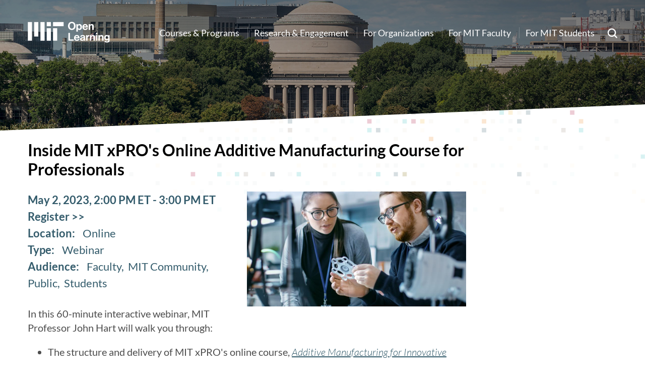

--- FILE ---
content_type: text/html; charset=UTF-8
request_url: https://openlearning.mit.edu/events/inside-mit-xpros-online-additive-manufacturing-course-professionals-3
body_size: 6438
content:
<!DOCTYPE html>
<html lang="en" dir="ltr" prefix="og: https://ogp.me/ns#">
  <head>
    <meta charset="utf-8" />
<script async src="https://www.googletagmanager.com/gtag/js?id=UA-5145472-3"></script>
<script>window.dataLayer = window.dataLayer || [];function gtag(){dataLayer.push(arguments)};gtag("js", new Date());gtag("set", "developer_id.dMDhkMT", true);gtag("config", "UA-5145472-3", {"groups":"default","anonymize_ip":true,"page_placeholder":"PLACEHOLDER_page_path","allow_ad_personalization_signals":false});</script>
<meta name="description" content="In this 60-minute interactive webinar, MIT Professor John Hart will walk you through:" />
<link rel="canonical" href="https://openlearning.mit.edu/events/inside-mit-xpros-online-additive-manufacturing-course-professionals-3" />
<meta name="Generator" content="Drupal 10 (https://www.drupal.org)" />
<meta name="MobileOptimized" content="width" />
<meta name="HandheldFriendly" content="true" />
<meta name="viewport" content="width=device-width, initial-scale=1.0" />
<link rel="icon" href="/themes/basis/favicon.ico" type="image/vnd.microsoft.icon" />
<script src="/sites/default/files/google_tag/openlearning/google_tag.script.js?t9801w" defer></script>

    <title>Inside MIT xPRO&#039;s Online Additive Manufacturing Course for Professionals | Open Learning</title>
    <link rel="stylesheet" media="all" href="/sites/default/files/css/css_t9VrBzGtrEZp4DSz5KyWDm5iMrzG4JO6tZzmgoOF128.css?delta=0&amp;language=en&amp;theme=basis&amp;include=eJxVjsEOAiEMRH8Il8_xaMrSNLiFGobVXb9eInLw0ryZTjMNhAQvaoH0gnZqKuJWJeD0gcCTMwMkjKmLxb6zyj7W_UG60J2OPyMmUpNhFauZNL3Z8dF6xTZDP-nETJRvK9gP7HSlxv2sbg4nGufxzzPxC_47l2xxV_4Aw8lLiw" />
<link rel="stylesheet" media="all" href="/sites/default/files/css/css_rFq9f3MJBHMTtPHONQ54MvKSiWsNy3GS4w3RJFLpffk.css?delta=1&amp;language=en&amp;theme=basis&amp;include=eJxVjsEOAiEMRH8Il8_xaMrSNLiFGobVXb9eInLw0ryZTjMNhAQvaoH0gnZqKuJWJeD0gcCTMwMkjKmLxb6zyj7W_UG60J2OPyMmUpNhFauZNL3Z8dF6xTZDP-nETJRvK9gP7HSlxv2sbg4nGufxzzPxC_47l2xxV_4Aw8lLiw" />

    <script type="application/json" data-drupal-selector="drupal-settings-json">{"path":{"baseUrl":"\/","pathPrefix":"","currentPath":"node\/6777","currentPathIsAdmin":false,"isFront":false,"currentLanguage":"en"},"pluralDelimiter":"\u0003","suppressDeprecationErrors":true,"ajaxPageState":{"libraries":"eJxdjs0OAiEMhF8Il8fxaAo0pNkCG4ZV8eltdPegl-abmf4FgsBnbYH0gthlG3DhxxxTpWYXlYDpLeOTCwOUGaeuLVnWOhv1QiovdvwcNr761PeNdDmky61l5RtV0jkk2rU_4-yI4CMzutJgW9xXh4nB5fvNXfgB_6lLaWlXfgP3y1O5","theme":"basis","theme_token":null},"ajaxTrustedUrl":{"\/search\/google":true},"google_analytics":{"account":"UA-5145472-3","trackOutbound":true,"trackMailto":true,"trackTel":true,"trackDownload":true,"trackDownloadExtensions":"7z|aac|arc|arj|asf|asx|avi|bin|csv|doc(x|m)?|dot(x|m)?|exe|flv|gif|gz|gzip|hqx|jar|jpe?g|js|mp(2|3|4|e?g)|mov(ie)?|msi|msp|pdf|phps|png|ppt(x|m)?|pot(x|m)?|pps(x|m)?|ppam|sld(x|m)?|thmx|qtm?|ra(m|r)?|sea|sit|tar|tgz|torrent|txt|wav|wma|wmv|wpd|xls(x|m|b)?|xlt(x|m)|xlam|xml|z|zip"},"data":{"extlink":{"extTarget":true,"extTargetAppendNewWindowDisplay":true,"extTargetAppendNewWindowLabel":"(opens in a new window)","extTargetNoOverride":false,"extNofollow":false,"extTitleNoOverride":false,"extNoreferrer":false,"extFollowNoOverride":true,"extClass":"0","extLabel":"(link is external)","extImgClass":false,"extSubdomains":false,"extExclude":"","extInclude":"","extCssExclude":"","extCssInclude":"","extCssExplicit":"","extAlert":false,"extAlertText":"This link will take you to an external web site. We are not responsible for their content.","extHideIcons":false,"mailtoClass":"0","telClass":"","mailtoLabel":"(link sends email)","telLabel":"(link is a phone number)","extUseFontAwesome":false,"extIconPlacement":"append","extPreventOrphan":false,"extFaLinkClasses":"fa fa-external-link","extFaMailtoClasses":"fa fa-envelope-o","extAdditionalLinkClasses":"","extAdditionalMailtoClasses":"","extAdditionalTelClasses":"","extFaTelClasses":"fa fa-phone","allowedDomains":null,"extExcludeNoreferrer":""}},"field_group":{"html_element":{"mode":"default","context":"view","settings":{"classes":"image-title","id":"","element":"div","show_label":false,"label_element":"h3","attributes":"","effect":"none","speed":"fast"}}},"googleCSE":{"cx":"001008977192553840802:2ngu_ebrhqa","language":"en","resultsWidth":600,"domain":"www.google.com","isDefault":true},"basis":{"globalScripts":{"themeURL":"themes\/basis"}},"user":{"uid":0,"permissionsHash":"33ff5f6c6b632c8ba179c1e1602b6fc4b522e598ee5aa840a2c75ac8c3ff0e4e"}}</script>
<script src="/sites/default/files/js/js_f9EJqsaiVNRjaZGYKiLXQfokF_an0xFpSDu7JE9FTCQ.js?scope=header&amp;delta=0&amp;language=en&amp;theme=basis&amp;include=eJxdi0EOgCAMBD-E8hyPpmDTNFQgbU3093LAi7fd2dkExhZJWgJZLCt3t4C3C9cSD706yDproNZIcIcK8jjncfuBz8iGcxtpA0c9QcsL5fYqcg"></script>

  </head>
  <body class="path-node page-node-type-event section-events no-sidebars no-breadcrumbs not-front">
        <a href="#main-content" class="visually-hidden focusable skip-link">
      Skip to main content
    </a>
    <noscript><iframe src="https://www.googletagmanager.com/ns.html?id=GTM-KPR89BQ" height="0" width="0" style="display:none;visibility:hidden"></iframe></noscript>
      <div class="dialog-off-canvas-main-canvas" data-off-canvas-main-canvas>
        
  
  
  
<div  class="layout-container" >

  <div id="top-header" class="clearfix">
          <div id="search-block">
        <div class="container">
            <div class="region region-search-block">
    <div class="search-block-form google-cse block block-search container-inline" data-drupal-selector="search-block-form" id="block-searchform" role="search">
  
    
      <form action="/search/google" method="get" id="search-block-form" accept-charset="UTF-8">
  <div class="js-form-item form-item js-form-type-search form-type-search js-form-item-keys form-item-keys form-no-label">
      <label for="edit-keys" class="visually-hidden">Search</label>
        <input title="Enter the terms you wish to search for." placeholder="Search Open Learning" data-drupal-selector="edit-keys" type="search" id="edit-keys" name="keys" value="" size="15" maxlength="128" class="form-search" />

        </div>
<div data-drupal-selector="edit-actions" class="form-actions js-form-wrapper form-wrapper" id="edit-actions"><input data-drupal-selector="edit-submit" type="submit" id="edit-submit" value="Search" class="button js-form-submit form-submit" />
</div>

</form>

  </div>

  </div>

        </div>
      </div>
        <div class="container">
    <div id="header-logo-space">
      <div id="branding-header-logo">
        <a href="/">
          <img src="/themes/basis/images/logo.svg" alt="Open Learning" />
        </a>
      </div>
    </div>

        <div class="region region-header">
    
    

<nav role="navigation" aria-labelledby=main id="block-basis-main-menu" class="block block-menu navigation menu--main">
            
  <h2 class="visually-hidden" id="block-basis-main-menu-menu">Main navigation</h2>
  

        
              <ul class="menu">
                    <li class="menu-item menu-item--collapsed">
        <a href="/courses-programs" data-drupal-link-system-path="node/1">Courses &amp; Programs</a>
              </li>
                <li class="menu-item menu-item--collapsed">
        <a href="/engagement" data-drupal-link-system-path="node/234">Research &amp; Engagement</a>
              </li>
                <li class="menu-item">
        <a href="/organizations" data-drupal-link-system-path="node/6844">For Organizations</a>
              </li>
                <li class="menu-item menu-item--collapsed">
        <a href="/mit-faculty" data-drupal-link-system-path="node/4">For MIT Faculty</a>
              </li>
                <li class="menu-item menu-item--collapsed">
        <a href="/mit-students" data-drupal-link-system-path="node/240">For MIT Students</a>
              </li>
                <li class="footer-only menu-item">
        <a href="https://openlearning-intranet.mit.edu/">For OL Employees </a>
              </li>
                <li class="footer-only menu-item">
        <a href="/news" data-drupal-link-system-path="news">News</a>
              </li>
                <li class="footer-only menu-item">
        <a href="/events" data-drupal-link-system-path="node/27">Events</a>
              </li>
        </ul>
  


  </nav>



<nav role="navigation"  id="block-basis-mainnavbuttons" class="block block-menu navigation menu--main-nav-buttons">
            
  <h2 class="visually-hidden" id="block-basis-mainnavbuttons-menu">Main Nav Buttons</h2>
  

        
              <ul class="menu">
                    <li class="menu-item">
        <a href="https://giving.mit.edu/form?fundId=3894990">Give</a>
              </li>
        </ul>
  


  </nav>

  </div>


      <a href="javascript:void(0)" class="search-link"><span class="search-label">Search</span><img src="/themes/basis/images/search-white.svg" alt="Search" /></a>

      <a href="javascript:void(0)" class="burger-expand">Menu</a>


    </div>
  </div>
  <header role="banner" style="background-image:url(/themes/basis/images/default-bg.jpg);">
    <div class="offset-bg">
        <div class="container">
          
                        <div id="bottom-header">
                  <div class="region region-header-bottom">
    <div class="views-element-container block block-views block-views-blockheader-text-block-1" id="block-basis-views-block-header-text-block-1">
  <div class="inner-block">
    
        
          <div><div class="view view-header-text view-id-header_text view-display-id-block_1 js-view-dom-id-f6b239603a40aa9bd71fe40a30e5a3944958b83a635cb18e7386fc59b4b8edce">
  
    
      
  
          </div>
</div>

      </div>
</div>

  </div>

            </div>
                    </div>
    </div>

  </header>

  <div id="mobile-drop">
    <div id="side-menu-wrapper">
        <div class="container">
              <div class="region region-mobile-menu">
    

    
<nav role="navigation" aria-labelledby=mobile id="block-mainnavigation-2" class="block block-menu navigation menu--main">
            
  <h2 class="visually-hidden" id="block-mainnavigation-2-menu">Main navigation</h2>
  

        
              <ul class="menu">
                    <li class="menu-item menu-item--collapsed">
        <a href="/courses-programs" data-drupal-link-system-path="node/1">Courses &amp; Programs</a>
              </li>
                <li class="menu-item menu-item--collapsed">
        <a href="/engagement" data-drupal-link-system-path="node/234">Research &amp; Engagement</a>
              </li>
                <li class="menu-item">
        <a href="/organizations" data-drupal-link-system-path="node/6844">For Organizations</a>
              </li>
                <li class="menu-item menu-item--collapsed">
        <a href="/mit-faculty" data-drupal-link-system-path="node/4">For MIT Faculty</a>
              </li>
                <li class="menu-item menu-item--collapsed">
        <a href="/mit-students" data-drupal-link-system-path="node/240">For MIT Students</a>
              </li>
                <li class="footer-only menu-item">
        <a href="https://openlearning-intranet.mit.edu/">For OL Employees </a>
              </li>
                <li class="footer-only menu-item">
        <a href="/news" data-drupal-link-system-path="news">News</a>
              </li>
                <li class="footer-only menu-item">
        <a href="/events" data-drupal-link-system-path="node/27">Events</a>
              </li>
        </ul>
  


  </nav>

  </div>

        </div>
    </div>
  </div>

  <div id="messages">
      <div class="container">

          <div class="region region-highlighted">
    <div data-drupal-messages-fallback class="hidden"></div>

  </div>


        
      </div>
  </div>



  <main role="main">
                <a id="main-content" tabindex="-1"></a>        <div class="container">
                        <div class="layout-content">
                      <div class="region region-content">
    <div id="block-basis-mainpagecontent" class="block block-system block-system-main-block">
  <div class="inner-block">
    
        
          
<article data-history-node-id="6777" class="node node--type-event node--view-mode-full">

  
    

  
  <div class="node__content">
    
<div  class="news-event-wrap">
    
<div  class="news-event-left">
    
<div  class="image-title">
    <h1 class="faux-full-title">Inside MIT xPRO's Online Additive Manufacturing Course for Professionals</h1>
  </div>
            <div class="field field--name-field-event-image field--type-entity-reference field--label-hidden field__item"><article class="media media--type-event-image media--view-mode-default">
  
      
            <div class="field field--name-field-media-image field--type-image field--label-hidden field__item">  <img loading="lazy" src="/sites/default/files/styles/event_news_detail/public/event-images/AM_Course1_TechnologyandApplications_0.jpg?itok=AV6JcpbC" width="870" height="456" alt="MIT students using CAD software" class="image-style-event-news-detail" />


</div>
      
  </article>
</div>
      
<div  class="group-date-author">
    
        
            <div class="field field--name-field-custom-date-display field--type-string-long field--label-hidden field__item">May 2, 2023, 2:00 PM ET - 3:00 PM ET</div>
      
            <div class="field field--name-field-event-location field--type-link field--label-hidden field__item"><a href="https://learn-xpro.mit.edu/amx-course-webinar?utm_medium=referral&amp;utm_source=ol-events">Register &gt;&gt;</a></div>
      
  <div class="field field--name-field-location-tag field--type-entity-reference field--label-inline clearfix">
    <div class="field__label">Location</div>
          <div class="field__items">
              <div class="field__item">Online</div>
              </div>
      </div>

  <div class="field field--name-field-event-category field--type-entity-reference field--label-inline clearfix">
    <div class="field__label">Type</div>
          <div class="field__items">
              <div class="field__item">Webinar</div>
              </div>
      </div>

  <div class="field field--name-field-event-audience field--type-entity-reference field--label-inline clearfix">
    <div class="field__label">Audience</div>
          <div class="field__items">
              <div class="field__item">Faculty</div>
          <div class="field__item">MIT Community</div>
          <div class="field__item">Public</div>
          <div class="field__item">Students</div>
              </div>
      </div>

  </div>
            <div class="clearfix text-formatted field field--name-body field--type-text-with-summary field--label-hidden field__item"><p>In this 60-minute interactive webinar, MIT Professor John Hart will walk you through:</p>

<ul>
	<li>The structure and delivery of MIT xPRO's online course,&nbsp;<a href="https://xpro.mit.edu/courses/course-v1:xPRO+AMx/?utm_medium=referral&amp;utm_source=email-marketing&amp;utm_campaign=amx&amp;utm_content=webinar-lp" rel="noopener"><em>Additive Manufacturing for Innovative Design and Production</em></a></li>
	<li>Key learning objectives of the course</li>
	<li>Who should take the course</li>
</ul>

<p>By attending the live webinar, you will also be able to participate in the Q&amp;A following the presentation.</p>

<p>Register for this special free virtual event by completing the form on this page. You'll receive a confirmation e-mail with further details about the webinar.&nbsp;</p>

<h2>ABOUT "ADDITIVE MANUFACTURING FOR INNOVATIVE DESIGN AND PRODUCTION"</h2>

<p>This online course is tailored for professionals -- from engineers to executives -- who seek to understand both the technical and business aspects behind AM in order to remain competitive and drive innovation in a dynamic industrial space.&nbsp;<a href="https://xpro.mit.edu/courses/course-v1:xPRO+AMx/?utm_medium=referral&amp;utm_source=email-marketing&amp;utm_campaign=amx&amp;utm_content=webinar-lp" rel="noopener" target="_blank">Learn more about&nbsp;<em>Additive Manufacturing for Innovative Design and Production.</em></a></p>

<p><a href="https://learn-xpro.mit.edu/amx-course-webinar?utm_medium=referral&amp;utm_source=ol-events"><strong>Register &gt;&gt;</strong></a></p>
</div>
      
  </div>
  </div>
  </div>

</article>

      </div>
</div>

  </div>

            </div>
                    </div>

  </main>

  
      <footer role="contentinfo">
      <div class="container">
          <div class="region region-footer-1">
    


<nav role="navigation"  id="block-mainnavigation" class="block block-menu navigation menu--main">
      
  <h2 id="block-mainnavigation-menu">Quick Links </h2>
  

        
              <ul class="menu">
                    <li class="menu-item menu-item--collapsed">
        <a href="/courses-programs" data-drupal-link-system-path="node/1">Courses &amp; Programs</a>
              </li>
                <li class="menu-item menu-item--collapsed">
        <a href="/engagement" data-drupal-link-system-path="node/234">Research &amp; Engagement</a>
              </li>
                <li class="menu-item">
        <a href="/organizations" data-drupal-link-system-path="node/6844">For Organizations</a>
              </li>
                <li class="menu-item menu-item--collapsed">
        <a href="/mit-faculty" data-drupal-link-system-path="node/4">For MIT Faculty</a>
              </li>
                <li class="menu-item menu-item--collapsed">
        <a href="/mit-students" data-drupal-link-system-path="node/240">For MIT Students</a>
              </li>
                <li class="footer-only menu-item">
        <a href="https://openlearning-intranet.mit.edu/">For OL Employees </a>
              </li>
                <li class="footer-only menu-item">
        <a href="/news" data-drupal-link-system-path="news">News</a>
              </li>
                <li class="footer-only menu-item">
        <a href="/events" data-drupal-link-system-path="node/27">Events</a>
              </li>
        </ul>
  


  </nav>
<div id="block-basis-copyright" class="block block-block-content block-block-content7cdee25e-b2d1-4b62-9d82-a6c70588fd88">
  <div class="inner-block">
    
        
          
            <div class="clearfix text-formatted field field--name-body field--type-text-with-summary field--label-hidden field__item"><p>Copyright © 2026 MIT Open Learning</p></div>
      
      </div>
</div>

  </div>

          <div class="region region-footer-2">
    


<nav role="navigation"  id="block-aboutmenu" class="block block-menu navigation menu--about-menu">
      
  <h2 id="block-aboutmenu-menu">Who We Are</h2>
  

        
              <ul class="menu">
                    <li class="menu-item">
        <a href="/about">About Us</a>
              </li>
                <li class="menu-item">
        <a href="/our-mission-and-values" data-drupal-link-system-path="node/248">Our Mission and Values</a>
              </li>
                <li class="menu-item">
        <a href="/our-team" data-drupal-link-system-path="node/26">Our Team</a>
              </li>
                <li class="menu-item">
        <a href="/leadership" data-drupal-link-system-path="node/237">Leadership</a>
              </li>
                <li class="menu-item">
        <a href="https://openlearning.mit.edu/mit-delta">MIT DELTA</a>
              </li>
                <li class="menu-item">
        <a href="/advisory-bodies" data-drupal-link-system-path="node/767">Advisory Bodies</a>
              </li>
                <li class="menu-item">
        <a href="/jobs" data-drupal-link-system-path="node/32">Jobs</a>
              </li>
                <li class="menu-item">
        <a href="/connect-open-learning" data-drupal-link-system-path="node/243">Connect</a>
              </li>
        </ul>
  


  </nav>

  </div>

          <div class="region region-footer-3">
    <div id="block-givecta" class="block block-block-content block-block-content8a97da31-68d8-46f7-afc2-72a0866ea471">
  <div class="inner-block">
    
        
          
            <div class="clearfix text-formatted field field--name-body field--type-text-with-summary field--label-hidden field__item"><p>Learn how you can help grow our community by donating to MIT Open Learning.&nbsp;</p></div>
      
            <div class="field field--name-field-cta-button field--type-link field--label-hidden field__item"><a href="/give">Give</a></div>
      
      </div>
</div>



<nav role="navigation"  id="block-tocmenu" class="block block-menu navigation menu--toc-menu">
      
  <h2 id="block-tocmenu-menu">Policies</h2>
  

        
              <ul class="menu">
                    <li class="menu-item">
        <a href="/accessibility" data-drupal-link-system-path="node/1491">Accessibility</a>
              </li>
                <li class="menu-item">
        <a href="/privacy-statement" data-drupal-link-system-path="node/7001">Privacy Statement</a>
              </li>
                <li class="menu-item">
        <a href="/conduct-and-community-standards" data-drupal-link-system-path="node/6227">Conduct and Community Standards</a>
              </li>
        </ul>
  


  </nav>

  </div>

          <div class="region region-footer-4">
    <div class="views-element-container block block-views block-views-blockfooter-social-media-block-1" id="block-views-block-footer-social-media-block-1">
  <div class="inner-block">
    
          <h2>Follow Us</h2>
        
          <div><div class="view view-footer-social-media view-id-footer_social_media view-display-id-block_1 js-view-dom-id-3145d641930c8151ca27d183609a634d2f706713da9f274ccd5d10f62ad67b84">
  
    
      
      <div class="view-content">
      <div class="views-grouping">
    <div class="views-row">
    <div class="views-field views-field-field-footer-sm-icon"><div class="field-content"><a href="https://www.linkedin.com/company/mit-open-learning/" target="_blank">  <img loading="lazy" src="/sites/default/files/footer-icons/linkedin.svg" alt="" />

</a></div></div>
  </div>
    <div class="views-row">
    <div class="views-field views-field-field-footer-sm-icon"><div class="field-content"><a href="https://www.instagram.com/mitopenlearning/" target="_blank">  <img loading="lazy" src="/sites/default/files/footer-icons/instagram.svg" alt="" />

</a></div></div>
  </div>
    <div class="views-row">
    <div class="views-field views-field-field-footer-sm-icon"><div class="field-content"><a href="https://x.com/mitopenlearning" target="_blank">  <img loading="lazy" src="/sites/default/files/footer-icons/x-logo.svg" alt="" />

</a></div></div>
  </div>
    <div class="views-row">
    <div class="views-field views-field-field-footer-sm-icon"><div class="field-content"><a href="https://www.youtube.com/@MITOpenLearning" target="_blank">  <img loading="lazy" src="/sites/default/files/footer-icons/youtube.svg" alt="" />

</a></div></div>
  </div>
    <div class="views-row">
    <div class="views-field views-field-field-footer-sm-icon"><div class="field-content"><a href="https://www.tiktok.com/@mitopenlearning" target="_blank">  <img loading="lazy" src="/sites/default/files/footer-icons/tiktok.svg" alt="" />

</a></div></div>
  </div>
</div>

    </div>
  
          </div>
</div>

      </div>
</div>
<div id="block-contact" class="block block-block-content block-block-contente9847676-50ec-44c1-a302-25323f7af3a4">
  <div class="inner-block">
    
          <h2>Contact</h2>
        
          
            <div class="clearfix text-formatted field field--name-body field--type-text-with-summary field--label-hidden field__item"><p>MIT Open Learning<br>600 Technology Square<br>Cambridge, MA 02139</p><p>Massachusetts Institute of Technology</p><p><a href="mailto:openlearning@mit.edu">openlearning@mit.edu</a></p></div>
      
      </div>
</div>

  </div>

      </div>
    </footer>
  
</div>
  </div>

    
    <script src="/sites/default/files/js/js_tQzrrBmL8VBQfSXZmxKsbs538bCrGSvFkqO4umOLHgU.js?scope=footer&amp;delta=0&amp;language=en&amp;theme=basis&amp;include=eJxdi0EOgCAMBD-E8hyPpmDTNFQgbU3093LAi7fd2dkExhZJWgJZLCt3t4C3C9cSD706yDproNZIcIcK8jjncfuBz8iGcxtpA0c9QcsL5fYqcg"></script>

  </body>
</html>


--- FILE ---
content_type: image/svg+xml
request_url: https://openlearning.mit.edu/themes/basis/images/logo.svg
body_size: 4898
content:
<?xml version="1.0" encoding="utf-8"?>
<svg version="1.1" x="0px" y="0px" viewBox="155.037 147.793 3128.279 809.617" style="enable-background:new 0 0 3276.072 1040;" xmlns="http://www.w3.org/2000/svg">
  <g id="Background"/>
  <g id="Artwork">
    <path style="fill:#FFFFFF;" d="M880,880h160V400H880V880z M1120,320h400V160h-400V320z M880,160h160v160H880V160z M640,880h160V160 H640V880z M400,720h160V160H400V720z M160,880h160V160H160V880z M1120,880h160V400h-160V880z"/>
    <g>
      <path style="fill:#FFFFFF;" d="M1703.077,579.996h60.84v249.233h140.981V880h-201.821V579.996z"/>
      <path style="fill:#FFFFFF;" d="M1918.32,772.166c0-63.777,43.218-113.288,106.155-113.288 c69.231,0,106.155,52.868,106.155,129.652h-156.086c4.196,33.147,22.657,53.707,54.966,53.707 c22.238,0,35.245-10.07,41.539-26.435h56.225c-7.973,38.183-41.959,70.491-97.344,70.491 C1958.601,886.294,1918.32,836.362,1918.32,772.166z M1975.384,749.089h95.666c-1.679-27.273-19.721-46.154-45.735-46.154 C1995.104,702.935,1980.419,720.977,1975.384,749.089z"/>
      <path style="fill:#FFFFFF;" d="M2285.87,856.083h-0.839c-10.909,16.364-26.434,28.952-63.357,28.952 c-44.057,0-75.106-23.077-75.106-65.875c0-47.414,38.603-62.519,86.436-69.232c35.664-5.035,52.028-7.972,52.028-24.336 c0-15.524-12.168-25.595-36.084-25.595c-26.854,0-39.861,9.65-41.539,30.21h-50.771c1.679-37.763,29.791-70.909,92.729-70.909 c64.616,0,90.631,28.951,90.631,79.302v109.512c0,16.363,2.518,26.015,7.553,29.79V880h-54.966 C2289.228,875.804,2287.129,865.733,2285.87,856.083z M2286.29,804.055v-32.309c-10.07,5.875-25.595,9.231-39.86,12.588 c-29.791,6.714-44.477,13.427-44.477,33.567c0,20.14,13.427,27.272,33.567,27.272 C2268.248,845.174,2286.29,825.034,2286.29,804.055z"/>
      <path style="fill:#FFFFFF;" d="M2431.04,699.158h1.259c13.007-24.336,27.692-36.924,52.867-36.924 c6.294,0,10.07,0.42,13.428,1.679v49.931h-1.259c-37.344-3.776-64.197,15.944-64.197,61.26V880h-57.063V664.752h54.966V699.158z"/>
      <path style="fill:#FFFFFF;" d="M2579.15,694.123h1.259c14.686-23.077,34.406-35.245,63.777-35.245 c44.476,0,74.267,33.566,74.267,80.561V880h-57.063V747.83c0-23.077-13.427-39.441-37.344-39.441 c-25.175,0-43.637,20.141-43.637,49.512V880h-57.063V664.752h55.805V694.123z"/>
      <path style="fill:#FFFFFF;" d="M2753.693,579.996h57.063v51.189h-57.063V579.996z M2753.693,664.752h57.063V880h-57.063V664.752z"/>
      <path style="fill:#FFFFFF;" d="M2903.483,694.123h1.259c14.686-23.077,34.406-35.245,63.777-35.245 c44.476,0,74.267,33.566,74.267,80.561V880h-57.063V747.83c0-23.077-13.427-39.441-37.344-39.441 c-25.175,0-43.637,20.141-43.637,49.512V880h-57.063V664.752h55.805V694.123z"/>
      <path style="fill:#FFFFFF;" d="M3072.153,886.294h56.644c4.615,13.427,16.784,23.916,43.218,23.916 c32.308,0,47.833-15.524,47.833-44.896v-23.497h-1.259c-12.588,14.266-28.952,25.175-56.225,25.175 c-47.833,0-94.827-37.763-94.827-102.798c0-64.197,38.603-105.316,93.148-105.316c26.854,0,46.574,10.489,59.581,28.532h0.84 v-22.658h54.966v198.884c0,30.21-9.65,50.771-25.595,65.456c-18.043,16.783-45.735,24.336-77.624,24.336 C3114.111,953.428,3078.027,928.252,3072.153,886.294z M3222.784,762.936c0-31.47-16.783-58.323-51.189-58.323 c-28.951,0-48.252,22.658-48.252,58.742c0,36.504,19.301,57.903,48.672,57.903 C3208.099,821.258,3222.784,794.824,3222.784,762.936z"/>
    </g>
    <g>
      <path style="fill:#FFFFFF;" d="M1690.07,310.627c0-89.791,56.225-156.506,144.757-156.506 c88.533,0,144.338,66.715,144.338,156.506c0,89.792-55.805,156.086-144.338,156.086 C1746.295,466.713,1690.07,400.419,1690.07,310.627z M1917.066,310.627c0-60.001-26.854-106.575-81.819-106.575 s-83.078,46.574-83.078,106.575c0,59.581,28.112,106.155,83.078,106.155S1917.066,370.208,1917.066,310.627z"/>
      <path style="fill:#FFFFFF;" d="M2007.692,244.752h54.966v26.854h1.259c13.846-18.881,33.986-32.728,63.357-32.728 c57.063,0,93.567,46.574,93.567,113.708c0,69.651-37.763,113.708-93.147,113.708c-30.211,0-49.932-12.168-62.1-30.63h-0.839 v94.826h-57.063V244.752z M2162.939,354.264c0-40.699-14.267-69.231-49.512-69.231c-35.665,0-49.931,30.63-49.931,69.231 c0,39.021,18.042,64.616,52.029,64.616C2144.478,418.88,2162.939,394.964,2162.939,354.264z"/>
      <path style="fill:#FFFFFF;" d="M2236.782,352.166c0-63.777,43.218-113.288,106.155-113.288 c69.232,0,106.156,52.868,106.156,129.652h-156.087c4.196,33.147,22.658,53.707,54.966,53.707 c22.238,0,35.246-10.07,41.539-26.435h56.225c-7.972,38.183-41.958,70.491-97.344,70.491 C2277.062,466.294,2236.782,416.362,2236.782,352.166z M2293.847,329.089h95.665c-1.678-27.273-19.721-46.154-45.734-46.154 C2313.567,282.935,2298.882,300.977,2293.847,329.089z"/>
      <path style="fill:#FFFFFF;" d="M2531.325,274.123h1.259c14.686-23.077,34.406-35.245,63.777-35.245 c44.476,0,74.267,33.566,74.267,80.561V460h-57.063V327.83c0-23.077-13.427-39.441-37.344-39.441 c-25.175,0-43.637,20.141-43.637,49.512V460h-57.063V244.752h55.805V274.123z"/>
    </g>
  </g>
  <g id="Guides"/>
</svg>